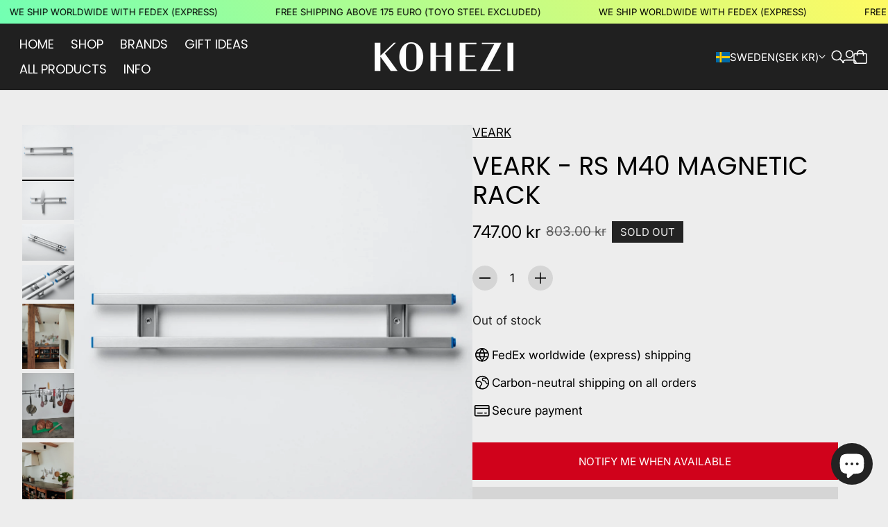

--- FILE ---
content_type: text/javascript
request_url: https://www.kohezi.com/cdn/shop/t/70/assets/media-queries-5a9283a8.js
body_size: -485
content:
function getMediaQuery(querySize){const value=getComputedStyle(document.documentElement).getPropertyValue(`--js-${querySize}`);return value||(console.warn("Invalid querySize passed to getMediaQuery"),!1)}export{getMediaQuery as g};
//# sourceMappingURL=/cdn/shop/t/70/assets/media-queries-5a9283a8.js.map


--- FILE ---
content_type: text/javascript
request_url: https://www.kohezi.com/cdn/shop/t/70/assets/search-input.js?v=39939687164720926461756391735
body_size: -227
content:
import{d as debounce}from"./debounce-f0994045.js";import{E as EVENTS}from"./events-58bc9098.js";class SearchInput extends HTMLElement{constructor(){super(),this.selectors={clearButton:"[js-clear-button]",input:"input[type='search'"},this.classes={inProgress:"in-progress"}}connectedCallback(){this.controller=new AbortController,this.debounce=debounce(),this.clearButton=this.querySelector(this.selectors.clearButton),this.input=this.querySelector(this.selectors.input),this.clearButton.addEventListener("click",this.handleClearClicked.bind(this),{signal:this.controller.signal}),this.input.addEventListener("input",()=>{this.debounce(()=>{this.dispatchEvent(new CustomEvent(EVENTS.SEARCH_INPUT_CHANGED,{bubbles:!0}))})})}handleClearClicked(event){event.preventDefault(),this.input.value="",this.input.focus(),this.input.dispatchEvent(new CustomEvent("input"))}disconnectedCallback(){this.controller.abort()}getValue(){return this.input.value.trim()}focus(){this.input.focus()}setInProgress(inProgress){inProgress?this.classList.add(this.classes.inProgress):this.classList.remove(this.classes.inProgress)}}customElements.get("search-input")||customElements.define("search-input",SearchInput);
//# sourceMappingURL=/cdn/shop/t/70/assets/search-input.js.map?v=39939687164720926461756391735
